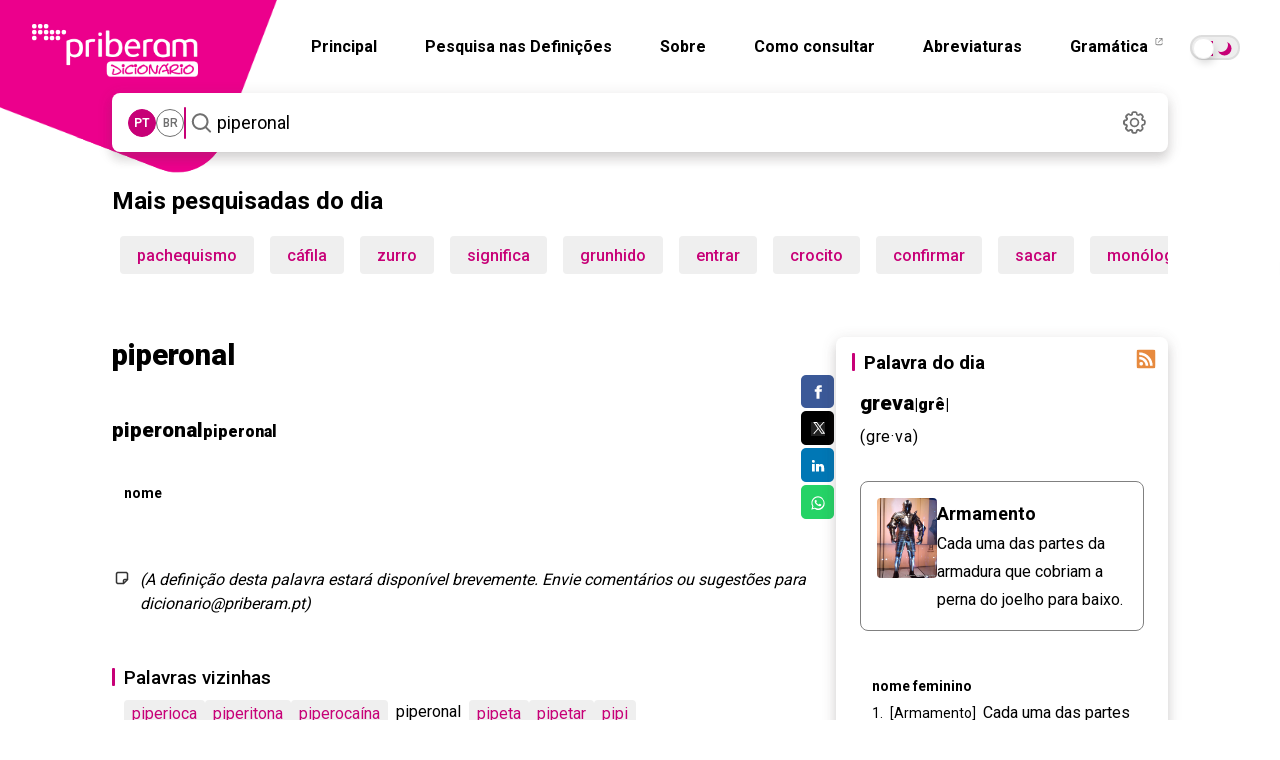

--- FILE ---
content_type: text/html; charset=utf-8
request_url: https://dicionario.priberam.org/async/Relacionadas.aspx?pal=piperonal&palID=743007
body_size: -74
content:
<div class="pb-relacionadas-results"><div class="pb-relacionadas-words-list"></div></div>

--- FILE ---
content_type: text/html; charset=utf-8
request_url: https://dicionario.priberam.org/async/Relacionadas.aspx?pal=greva&palID=55097
body_size: -52
content:
<div class="pb-relacionadas-results"><div class="pb-relacionadas-words-list"><a href="/grevado">grevado</a></div></div>

--- FILE ---
content_type: image/svg+xml
request_url: https://dicionario.priberam.org/img/dicionario_rss.svg
body_size: 528
content:
<?xml version="1.0" encoding="UTF-8"?><svg id="a" xmlns="http://www.w3.org/2000/svg" viewBox="0 0 50 50"><rect x="1.988" y="1.988" width="46.024" height="46.024" rx=".719" ry=".719" style="fill:#e78a3e;"/><g><circle cx="13.028" cy="36.971" r="4.647" style="fill:#fff;"/><path d="M30.224,41.58h-5.935c-.197,0-.354-.158-.358-.355-.187-8.274-6.882-14.969-15.156-15.156-.197-.004-.355-.162-.355-.358v-5.935c0-.2,.164-.364,.364-.361,11.935,.193,21.608,9.866,21.801,21.801,.003,.2-.161,.364-.361,.364Z" style="fill:#fff;"/><path d="M41.255,41.58h-5.935c-.197,0-.352-.158-.358-.355-.458-13.269-10.013-25.455-26.186-26.189-.196-.009-.355-.162-.355-.358v-5.935c0-.2,.164-.365,.364-.361,21.228,.431,33.07,18.539,32.831,32.834-.003,.2-.161,.364-.361,.364Z" style="fill:#fff;"/></g></svg>

--- FILE ---
content_type: image/svg+xml
request_url: https://dicionario.priberam.org/img/dicionario_icon_notes_small.svg
body_size: 335
content:
<svg xmlns="http://www.w3.org/2000/svg" xmlns:xlink="http://www.w3.org/1999/xlink"  width="20" height="20" viewBox="0 0 20 20">
  <rect width="20" height="20" style="fill: none;"/>
  <path d="m15.893,12.276c.27-.268.422-.633.423-1.013l.019-4.988c0-1.44-1.17-2.61-2.61-2.61h-7.46c-1.43,0-2.6,1.17-2.6,2.61v7.46c0,1.44,1.17,2.6,2.6,2.6l4.967-.008c.379,0,.743-.151,1.012-.419l3.648-3.632Zm-3.637,1.549v-1.14c0-.24.18-.43.42-.43h1.14l-1.56,1.57Zm.42-3.05c-1.04,0-1.9.85-1.9,1.91v2.16h-4.51c-.61,0-1.11-.5-1.11-1.11v-7.46c0-.62.5-1.12,1.11-1.12h7.46c.62,0,1.12.5,1.12,1.12v4.5h-2.17Z" fill="#333333"/>
</svg>

--- FILE ---
content_type: application/javascript
request_url: https://dicionario.priberam.org/js/all_in_one.js
body_size: 1972
content:
function createCookie(e, t, n) {
    if (n) {
        var i = new Date();
        i.setTime(i.getTime() + 864e5 * n);
        var a = "; expires=" + i.toGMTString();
    } else var a = "";
    document.cookie = e + "=" + t + a + "; path=/";
}
function readCookie(e) {
    for (var t = e + "=", n = document.cookie.split(";"), i = 0; i < n.length; i++) {
        for (var a = n[i]; " " == a.charAt(0); ) a = a.substring(1, a.length);
        if (0 == a.indexOf(t)) return a.substring(t.length, a.length);
    }
    return null;
}
function SendPage(e) {
    window.open(e, "SENDPAGE", "");
}
function getSel() {
    var e = "";
    if (window.getSelection) e = window.getSelection();
    else if (document.getSelection) e = document.getSelection();
    else {
        if (!document.selection) return;
        (e = (rng = document.selection.createRange()).text),
            rng.moveStart("word", -2),
            rng.text.indexOf("-") > 0 ? (e = rng.text) : ((rng = document.selection.createRange()).moveEnd("word", 2), rng.text.indexOf("-") > 0 && (e = rng.text)),
            (e = (e = trim(e)).split(" ", 1));
    }
    return e;
}
function trim(e) {
    return e.replace(/^\s*|\s*$/g, "");
}
function SeleccionaEntrada(e) {
    DefinePalavra(e);
}
function DefinePalavra(e) {
    "" != e && (document.location.href = "default.aspx?pal=" + e);
}
function showDiv(e) {
    var t = document.getElementById(e);
    "" == t.style.display ? (t.style.display = "none") : (t.style.display = "");
}
function autocompleter_formatitem(e, t, n, i) {
    return '<div class="' + e[1] + '">' + e[0] + "</div>";
}
function verificaRelacionadasDef(e, t, n, i) {
    (n = getBaseURL()),
        $.get(
            n + "/async/Relacionadas.aspx",
            { pal: t, palID: e },
            function (e) {
                var t = $(i);
                e.replace("<form", "<fm"),
                    "" == $(e).text().trim()
                        ? $(i).remove()
                        : (t.html('<div class="dp-seccao-titulo"><h3 class="--micro">Palavras relacionadas</h3>' + e + "</div>"),
                          DefineInside(t),
                          $(".pb-relacionadas-words-list > a").bind("click", function () {
                              _gaq.push(["_trackEvent", "Relacionadas", "Click", $(this).text()]);
                          }));
            },
            "html"
        );
}
function getCookie(e) {
    var t = document.cookie
        .split(";")
        .map(function (e) {
            var t = e.indexOf("=");
            if (t >= 0) return [e.substring(0, t).trim(), e.substring(t + 1)];
        })
        .filter(function (e) {
            return e;
        })
        .find(function (t) {
            return t[0] == e;
        });
    return void 0 != t ? t[1] : null;
}
function setCookie(e, t) {
    var n = new Date();
    n.setTime(n.getTime() + 864e7), (document.cookie = e + "=" + t + ";expires=" + n.toUTCString() + ";path=/");
}
function DefinicaoPalavra(e, t) {
    t
        ? (document.documentElement.oncopy = function t() {
              var n = document.location.href,
                  i = '<br/><strong>"' + e + '"</strong>, in Dicion\xe1rio Priberam da L\xedngua Portuguesa [em linha], 2008-' + new Date().getFullYear() + ', <a href="' + n + '">' + n + "</a>.",
                  a = document.getElementsByTagName("body")[0],
                  o = document.createElement("div");
              (o.style.position = "absolute"), (o.style.left = "-99999px"), a.appendChild(o);
              var s = document.createElement("div");
              if (window.getSelection) {
                  var r = window.getSelection(),
                      l = r.getRangeAt(0),
                      c = l.cloneContents();
                  o.appendChild(c),
                      o.appendChild(s),
                      (s.innerHTML = i),
                      r.selectAllChildren(o),
                      window.setTimeout(function () {
                          a.removeChild(o);
                      }, 0);
              } else {
                  var r = document.selection,
                      d = r.createRange(),
                      l = d.duplicate(),
                      c = l.htmlText;
                  (o.innerHTML = c),
                      o.appendChild(s),
                      (s.innerHTML = i),
                      l.collapse(!1),
                      l.pasteHTML(o.outerHTML),
                      l.setEndPoint("EndToEnd", d),
                      l.select(),
                      window.setTimeout(function () {
                          a.removeChild(o);
                      }, 0);
              }
          })
        : (_gaq.push(["_trackEvent", "Pesquisa", "Falhou", e.replaceAll("'", "")]),
          $(".pb-sugestoes-proximas a").bind("click", function () {
              var t = "Escolheu sugest\xe3o destacada " + ($(".pb-sugestoes-proximas a").index(this) + 1);
              _gaq.push(["_trackEvent", "Pesquisa", t, e + " | " + $(this).text()]);
          }),
          $(".pb-sugestoes-afastadas a").bind("click", function () {
              var e = "Escolheu sugest\xe3o " + ($(".pb-sugestoes-afastadas a").index(this) + 1 + $(".pb-sugestoes-proximas a").length);
              _gaq.push(["_trackEvent", "Pesquisa", e, "<%= SearchWord %> | " + $(this).text()]);
          }),
          $(".pb-sugestoes-definicoes a").bind("click", function () {
              var t = "Escolheu locu\xe7\xe3o " + ($(".pb-sugestoes-definicoes a").index(this) + 1);
              _gaq.push(["_trackEvent", "Pesquisa", t, e + " | " + $(this).text()]);
          }),
          $("#searchButton").bind("click", function () {
              _gaq.push(["_trackEvent", "Pesquisa", "Pesquisou novamente", e + " | " + $('input[id$="SearchWordTextBox"]').val()]);
          }),
          $('input[id$="SearchWordTextBox"]').bind("keyup", function (t) {
              13 == t.keyCode && _gaq.push(["_trackEvent", "Pesquisa", "Pesquisou novamente", e + " | " + $('input[id$="SearchWordTextBox"]').val()]);
          }),
          $(document).on("click", "ul.pb-auto-complete a", function () {
              _gaq.push(["_trackEvent", "Pesquisa", "Pesquisou novamente", e + " | " + $(this).text()]);
          })),
        $("head").data("SearchWord", e);
}
!(function () {
    var e = null;
    function t(t) {
        e &&
            (e.firstElementChild.addEventListener("transitionend", function () {
                e.parentElement.removeChild(e), (e = null);
            }),
            e.classList.remove("show-modal"),
            t.stopPropagation());
    }
    function n(n) {
        var i, a, o, s, r;
        e && t(),
            (e =
                ((i = ("img" === n.target.nodeName.toLowerCase() ? n.target.parentElement : n.target).getAttribute("href")),
                (a = document.createElement("div")).classList.add("pba-image-overlay"),
                a.addEventListener("click", t),
                (o = document.createElement("div")).classList.add("pba-image-box"),
                a.appendChild(o),
                (s = document.createElement("div")).classList.add("pba-close-image-box"),
                s.addEventListener("click", t),
                o.appendChild(s),
                (r = document.createElement("img")).setAttribute("src", i),
                o.appendChild(r),
                r.addEventListener("load", function () {
                    a.classList.add("show-modal");
                }),
                a)),
            document.body.appendChild(e),
            n.preventDefault();
    }
    window.addEventListener("load", function e() {
        for (var t = document.getElementsByClassName("definicao_image"), i = 0; i < t.length; i++) t[i].addEventListener("click", n);
    });
})();
